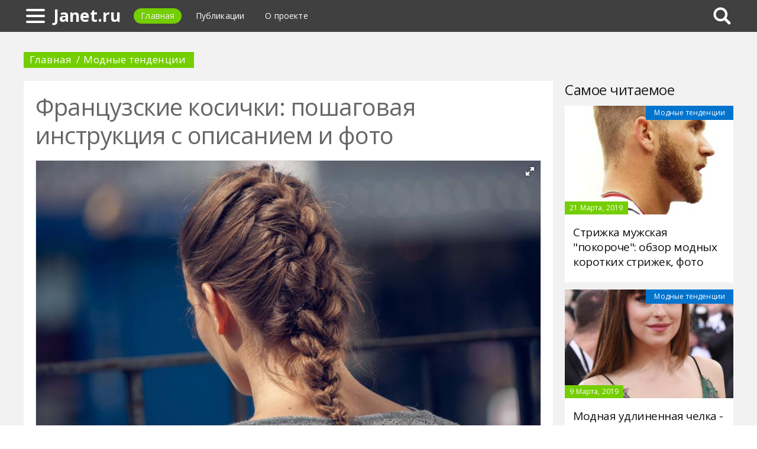

--- FILE ---
content_type: text/html; charset=UTF-8
request_url: https://janet.ru/424784a-frantsuzskie-kosichki-poshagovaya-instruktsiya-s-opisaniem-i-foto
body_size: 10442
content:
<!DOCTYPE html>
<html>
    <head>
        <title>Французские косички: пошаговая инструкция с описанием и фото - Janet.ru</title>
                <meta name="description" content="В данной статье будет рассказываться о французских косичках. А также как правильно заплетать французские косички самостоятельно. В чем отличие плетения на модели и плетении на себе. Также внимание уделяется тому, как можно украсить косу и сделать ее более индивидуальной и яркой. Обращается внимание на то, как правильно подготовить волосы перед плетением, а также как правильно плести французские косички." />
                        <meta name="keywords" content="косички французские как заплести самой себе французскую косу как заплести французскую косу" />
        <meta name="yandex-verification" content="c6b4ca22ce47e3c3" />
<meta name="google-site-verification" content="UGePEAxPqE-MI6jDXsL3SI_xF8Dyo9DdmqHwAmwb2ks" />
        <meta charset="utf-8">
        <link rel="canonical" href="https://janet.ru/424784a-frantsuzskie-kosichki-poshagovaya-instruktsiya-s-opisaniem-i-foto" />
        <meta name="viewport" content="width=device-width, initial-scale=1">
        <meta http-equiv="X-UA-Compatible" content="IE=edge">
                <link rel="shortcut icon" type="image/png" href="/assets/icon/fav.png"/>
        <link rel="apple-touch-icon" sizes="120x120" href="/assets/icon/fav.png">
                <link rel="stylesheet" href="/css/global/style.css">
        <link rel="stylesheet" href="/css/global/manual.css">
        <!-- HTML5 Shim support of HTML5 elements--><!--[if lt IE 9]>
         <script src='https://cdn.jsdelivr.net/html5shiv/3.7.3/html5shiv.min.js'></script>
        <![endif]-->
                <script>
            window.jQuery || document.write("<script src='/js/vendor/jquery-3.1.1.min.js'><\/script>")
        </script>
                <link rel="image_src" href="/assets/i/ai/4/2/4/i/2852570.jpg" />
        <meta property="og:title" content="Французские косички: пошаговая инструкция с описанием и фото - Janet.ru" />
        <meta property="og:type" content="article" />
        <meta property="og:site_name" content="Janet.ru"/>
        <meta property="og:url" content="https://janet.ru/424784a-frantsuzskie-kosichki-poshagovaya-instruktsiya-s-opisaniem-i-foto" />
        <meta property="og:image" content="/assets/i/ai/4/2/4/i/2852570.jpg" />
                <meta property="og:image:width" content="1024" />
        <meta property="og:image:height" content="682" />
                <meta name="twitter:card" content="summary_large_image" />
        <meta property="twitter:image" content="/assets/i/ai/4/2/4/i/2852570.jpg" />
        <meta property="twitter:title" content="Французские косички: пошаговая инструкция с описанием и фото - Janet.ru" />
        <meta property="twitter:site" content="@janetru" />
        <meta property="twitter:creator" content="@janetru" />
        <meta property="twitter:url" content="https://janet.ru/424784a-frantsuzskie-kosichki-poshagovaya-instruktsiya-s-opisaniem-i-foto" />                <script async src="https://www.googletagmanager.com/gtag/js?id=UA-121357525-1"></script>
            </head>
    <body>
        <div class="layout" id="layout">
            <nav class="pushmenu js-pushmenu">
    <button class="pushmenu__close js-close-pushmenu"></button>
    <div class="pushmenu__title">Разделы</div>
    <ul class="pushmenu__list">
        <li class="pushmenu__item"><a rel="nofollow" target="_blank" class="pushmenu__link" href="/login">Вход</a></li>
                <li class="pushmenu__item"><a class="pushmenu__link" href="/440c-nail-care">Уход за ногтями
</a></li>
                <li class="pushmenu__item"><a class="pushmenu__link" href="/443c-fashion-trends">Модные тенденции
</a></li>
                <li class="pushmenu__item"><a class="pushmenu__link" href="/442c-cosmetics">Косметика
</a></li>
                <li class="pushmenu__item"><a class="pushmenu__link" href="/441c-makeup">Макияж
</a></li>
                <li class="pushmenu__item"><a class="pushmenu__link" href="/438c-facial-care">Уход за лицом
</a></li>
                <li class="pushmenu__item"><a class="pushmenu__link" href="/439c-body-care">Уход за телом
</a></li>
                <li class="pushmenu__item"><a class="pushmenu__link" href="/444c-decoration">Украшения
</a></li>
            </ul>
</nav>
            <header class="header" id="header">
                <nav class="navbar">
                    <div class="navbar__wrap">
                        <a class="navbar__burger js-burger" href="#"><span class="navbar__burger-shape"></span></a>
                        <a class="navbar__logo" href="/" title="Главная">Janet.ru</a>
                        <ul class="navbar__menu">
                            <li class="navbar__item"><a class="navbar__link is-active" href="/">Главная</a></li>
                            <li class="navbar__item"><a class="navbar__link" href="/latest">Публикации</a></li>
                            <li class="navbar__item"><a class="navbar__link" href="/about.html">О проекте</a></li>
                        </ul>
                                                <div class="navbar__search js-search-wrap">
                            <div class="search">
                                <input class="search__btn js-search-btn" type="submit">
                                <form class="search__form js-search-form">
                                    <div class="search__holder"><div class="ya-site-form ya-site-form_inited_no" onclick="return {'action':'https://janet.ru/search','arrow':true,'bg':'#ffcc00','fontsize':12,'fg':'#000000','language':'ru','logo':'rb','publicname':'Yandex Site Search #2326373','suggest':true,'target':'_self','tld':'ru','type':2,'usebigdictionary':true,'searchid':2326373,'input_fg':'#000000','input_bg':'#ffffff','input_fontStyle':'normal','input_fontWeight':'normal','input_placeholder':null,'input_placeholderColor':'#000000','input_borderColor':'#7f9db9'}"><form action="https://yandex.ru/search/site/" method="get" target="_self" accept-charset="utf-8"><input type="hidden" name="searchid" value="2326373"/><input type="hidden" name="l10n" value="ru"/><input type="hidden" name="reqenc" value=""/><input type="search" name="text" value=""/><input type="submit" value="�����"/></form></div><style type="text/css">.ya-page_js_yes .ya-site-form_inited_no { display: none; }</style><script type="text/javascript">(function(w,d,c){var s=d.createElement('script'),h=d.getElementsByTagName('script')[0],e=d.documentElement;if((' '+e.className+' ').indexOf(' ya-page_js_yes ')===-1){e.className+=' ya-page_js_yes';}s.type='text/javascript';s.async=true;s.charset='utf-8';s.src=(d.location.protocol==='https:'?'https:':'http:')+'//site.yandex.net/v2.0/js/all.js';h.parentNode.insertBefore(s,h);(w[c]||(w[c]=[])).push(function(){Ya.Site.Form.init()})})(window,document,'yandex_site_callbacks');</script></div>
                                </form>
                            </div>
                        </div>
                                            </div>
                </nav>
            </header>
            <main class="main" id="main"><div class="page">
    <div class="page__full">
        <nav class="crumbs">
            <ul class="crumbs__list">
                <li class="crumbs__item"><a class="crumbs__link" href="/">Главная</a></li>
                <li class="crumbs__item"><a class="crumbs__link" href="/443c-fashion-trends">Модные тенденции
</a></li>
            </ul>
        </nav>
    </div>
    <section class="page__content">
        <article class="content" itemscope="" itemtype="http://schema.org/Article">
            <h1 class="content__title">Французские косички: пошаговая инструкция с описанием и фото</h1>
                        <div class="content__image">
                <div class="fotorama" data-allowfullscreen="true" data-nav="thumbs" data-fit="contain" data-ratio="3/2" data-width="100%" data-keyboard="true" data-thumbmargin="0" data-shadows="true">
                                        <a href="/assets/i/ai/4/2/4/i/2852570.jpg"><img height="60" src="/assets/i/ai/4/2/4/i/2852570_thumb.jpg" /></a>
                                    </div>
            </div>
                        <ul class="content__meta">
                <li class="content__meta-date">24 Сентября, 2018</li>
                <li class="content__meta-link">
                    <a class="content__meta-link-src" href="/443c-fashion-trends">Модные тенденции
</a>
                </li>
                                <li class="content__meta-author">
                    <noindex>
                        <a rel="nofollow" href="https://fb.ru/author/106729" target="_blank">Ирина Крупенник</a>
                    </noindex>
                </li>
            </ul>
            <p>При упоминании в речи слова &laquo;Франция&raquo; возникает ассоциация с утонченностью и изысканностью вкуса. До сих пор никто не знает почему французская косичка имеет именно такое название. Однако если немного поразмыслить, то можно понять за что она получила такое название.</p><p>Данное плетение сочетает в себе как обычную косичку из трех прядей, так и плетение &laquo;рыбкой&raquo;. Она даже немного похожа на плетение &laquo;колосок&raquo;, однако при этом обладает своей неповторимостью и индивидуальностью.</p><p>Многие девушки предпочитают тратить как можно меньше времени на прическу, поэтому собирают волосы в хвост. Однако от чего они отказываются? Нежное плетение подойдет для любого случая и не заставит девушку переживать за свой внешний вид в течение всего дня.</p> <div class="photo" data-original="www.pinterest.com" data-author="Фото: "><img itemprop="image" alt="Французская косичка до основания" class="if uuid-2852562" src="/assets/i/ai/4/2/4/i/2852562.jpg" /></div> <h2>Как самостоятельно заплести французскую косу?</h2> <p>Для того, чтобы прическа получилась пышная, необходимо подготовить волосы к плетению. Для этого будет достаточно вымыть волосы с шампунем и хорошо просушить их феном. Следует отметить, что если локоны недостаточно густые, то их можно предварительно накрутить при помощи гофрированной плойки. В таком случае французские косички получатся выразительнее и красивее.</p> <div class="photo" data-original="hairdrome.com" data-author="Фото: "><img itemprop="image" alt="Разнообразное плетение" class="if uuid-2852582" src="/assets/i/ai/4/2/4/i/2852582.jpg" /></div> <p>Рассмотрим поэтапно, как сделать данную прическу. Многие девушки не знают как заплести самой себе французскую косу и поэтому прибегают к помощи мастера или подруг. Существует множество способов и вариантов, как заплести такую косу, однако все они построены на одном принципе:</p> <ul> <li>необходимо разделить волосы на три равные пряди;</li> <li>после этого начать плести обычную косичку (правую прядь переместить на среднюю, потом левую также переместить на среднюю);</li> <li>после этого необходимо продолжить набрасывать с правой и с левой стороны пряди на среднюю, только при этом добавлять в косу дополнительные волосы.</li> </ul> <p>Следует помнить о том, что чем крепче зажимается прядь, тем аккуратнее и надежнее получится прическа. Возле затылочной части, когда все волосы на голове были использованы, можно продолжить плести обычную косичку дальше либо сразу завязать волосы.</p> <h2>Техника плетения</h2> <p>Существует два вида французской косы, а именно: открытый и закрытый. Открытое плетение рассмотрено выше. Закрытое плетение представляет собой выпуклую косу.</p> <div class="photo" data-original="www.allthingshair.com" data-author="Фото: "><img itemprop="image" alt="Плетение французской косы" class="if uuid-2852597" src="/assets/i/ai/4/2/4/i/2852597.jpg" /></div> <p>Как сделать французскую косу выпуклой:</p> <ul> <li>хорошо подготовить волосы: вымыть, просушить, хорошо расчесать, по необходимости воспользоваться косметическими средствами, чтобы волосы были гладкими и послушными;</li> <li>плетение необходимо начинать с самого лба;</li> <li>разделить большое количество волос на три части;</li> <li>начать плетение &ndash; протянуть правую прядь на среднюю и перекрутить их, затем протянуть левую прядь на среднюю и также перекрутить;</li> <li>продолжать действия и одновременно вплетать в косу оставшиеся пряди;</li> <li>не забывать хорошо затягивать, чтобы коса получилась крепкая и не разваливалась;</li> <li>завязать косу заколкой или резинкой.</li> </ul> <h2>Коса-зигзаг</h2> <p>Существует множество вариантов плетения французской косички. Самым простым вариантом является плетение прямой косы, однако современным модницам этого недостаточно. Именно поэтому стилисты придумали ряд необычных исполнений французской косы.</p><p>Стоит отметить, что данную прическу не рекомендуют выполнять на чистые волосы. Так как после мытья волосы очень пушистые и плохо выкладываются в определенные формы. Если девушка носит челку, то ее лучше сразу заколоть, а если челка достаточно длинная, ее можно включить в прическу. Коса-зигзаг хорошо подойдет для любой длины и густоты волос. Единственное, что необходимо определить &ndash; это то, на какую сторону будет сделано плетение.</p><p>Для того чтобы заплести такую французскую косичку необходимо начать плести с одной стороны виска и через всю голову плести ко второму виску. После того, как коса доплетена до второго виска необходимо повернуть косу ровно на 90 градусов и продолжить плести в обратную сторону. Благодаря такому простому и понятному действию, получается необычное плетение.</p> <h2>Как заплести французскую косу &laquo;водопад&raquo;?</h2> <p>Данную прическу лучше всего заплетать на легкие кудри. Волосы можно накрутить как предварительно, так и после плетения. Техника выполнения отличается от остальных только тем, что плетение начинается возле правого виска и горизонтально продолжается до левого виска. Добавление в косу прядей осуществляется всегда с одной стороны. Благодаря этому можно регулировать, где будет располагаться пробор либо совсем от него отказаться.</p> <div class="photo" data-original="www.hairdohairstyle.com" data-author="Фото: "><img itemprop="image" alt="Плетение водопад" class="if uuid-2852591" src="/assets/i/ai/4/2/4/i/2852591.jpg" /></div> <p>Такое плетение не отнимет много времени, но подарит нежный и ухоженный внешний вид. Хорошо подойдет как для повседневного ношения, так и для вечерних встреч за коктейлем.</p> <h2>Как сделать прическу оригинальной?</h2> <p>Для того чтобы подчеркнуть свою индивидуальность девушки надевают украшения. Это могут быть легкие заколки с бусинами или стразами. Однако чаще всего внимания привлекают косы с вплетенными в них разноцветными лентами. Они могут быть разного размера и качества. Благодаря лентам прическа становится яркой и приобретает свою индивидуальность.</p> <div class="photo" data-original="www.pinterest.com" data-author="Фото: Amadea Gallegos, "><img itemprop="image" alt="Плетение с лентами" class="if uuid-2852604" src="/assets/i/ai/4/2/4/i/2852604.jpg" /></div> <p>В качестве украшений могут выступать:</p> <ul> <li>ленты;</li> <li>нитки для вязания (можно взять мулине);</li> <li>шпильки (с декоративными бусинами или цветами);</li> <li>заколки, броши;</li> <li>банты;</li> <li>цветы (искусственные).</li> </ul> <h2>Коса-ободок</h2> <p>Не все французские косички можно заплести на короткие волосы. Коса-ободок подойдет только для той длины волос, которая позволит сделать косу от одного уха до второго.</p><p>Прежде чем начать плести косичку необходимо подготовить волосы. Они не должны путаться и электризоваться. В противном случае прическа будет выглядеть неаккуратной и может полностью испортить внешний вид. Также стоит отметить, что заплетать волосы нужно не так туго, как во всех предыдущих случаях. Потому что намертво уложенные спереди волосы будут однозначно портить образ.</p><p>Данное плетение часто можно увидеть как на звездах, так и на политических деятелях.</p> <h2>Как плести французскую косу на себе и на другом человеке?</h2> <p>Заплести французскую косу на себе с первого раза удастся только тем, кто ранее научился это делать на ком-то другом и имеет представление о том, как необходимо перекладывать пряди.</p> <div class="photo" data-original="coveteur.com" data-author="Фото: "><img itemprop="image" alt="Выпуклая коса" class="if uuid-2852575" src="/assets/i/ai/4/2/4/i/2852575.jpg" /></div> <p>Стоит отметить, что с первого раза даже опытному мастеру сложно заплести аккуратную косу. Руки долгое время находятся в неестественном положении поэтому устают и начинают затекать. Кроме того, даже при наличии двух зеркал сложно увидеть свои недочеты.</p> <div class="photo" data-original="mrkate.com" data-author="Фото: "><img itemprop="image" alt="Плетение на себе" class="if uuid-2852577" src="/assets/i/ai/4/2/4/i/2852577.jpg" /></div> <p>В одном месте коса может быть толще, а в другом, наоборот, уже. Также сложно регулировать степень натяжения каждой пряди. Поэтому перед плетением так важно подготовить волосы.</p> <h2>Плетение двух кос</h2> <p>Косы издавна считались эталоном скромности и порядочности. Такое значение они сохранили и до сегодняшних дней. Благодаря простым действиям можно строгий образ превратить в мягкий и даже наивный. Большую популярность в последнее время стали набирать парные косички.</p><p>Французские косички сами по себе придают образу таинственность и загадочность. Но когда их две, образ становится еще более понятным и домашним.</p><p>Варианты плетения разнообразны. Косички могут начинаться с самого верха головы и заканчиваться только на кончиках. Или, наоборот, начинаться только на кончиках волос. На коротких волосах сложно осуществить плетение, которое начинается на кончиках волос. Волосы будут везде торчать и долго такая прическа не продержится. Зато на длинных прядях французская косичка будет выглядеть оригинально и просто.</p> <h2>Что необходимо иметь перед началом плетения?</h2> <p>Как заплетать французскую косу знают многие, но мало кто ценит работу мастера и даже понятия не имеет сколько нюансов требует, на первый взгляд, обычная косичка. Прежде всего необходимо подготовить рабочее место. На нем не должно быть лишних предметов и все необходимые принадлежности должны лежать на своих местах в определенном порядке.</p><p>Для французской косички понадобиться:</p> <ul> <li>массажная расческа;</li> <li>расческа с тонким кончиком (чтобы сделать ровный пробор);</li> <li>ленты или другие декоративные принадлежности;</li> <li>резинки для завершения косички;</li> <li>невидимки (если волосы короткие и их трудно уложить);</li> <li>средства для фиксации волос (мусс, лак) и так далее.</li> </ul>        </article>
                <aside class="page__block">
            <section class="group">
                <h2 class="group__subtitle">Похожие статьи</h2>
                <div class="group__list group__list--flex">
                                        <div class="substrate u-third">
                        <div class="substrate__category">Модные тенденции
</div>
                        <a class="substrate__image substrate__image--bg" href="/420940a-strijki-dlya-pryamougolnogo-litsa-sovetyi-po-vyiboru-pricheski-modnyie-tendentsii-foto" style="background-image:url(/assets/i/ai/4/2/0/i/2821848_block.jpg);"></a>
                        <div class="substrate__holder">
                            <h3 class="substrate__title"><a class="substrate__title-link" href="/420940a-strijki-dlya-pryamougolnogo-litsa-sovetyi-po-vyiboru-pricheski-modnyie-tendentsii-foto">Стрижки для прямоугольного лица: советы по выбору прически, модные тенденции, фото</a></h3>
                        </div>
                        <a class="substrate__link" href="/420940a-strijki-dlya-pryamougolnogo-litsa-sovetyi-po-vyiboru-pricheski-modnyie-tendentsii-foto"></a>
                    </div>
                                        <div class="substrate u-third">
                        <div class="substrate__category">Модные тенденции
</div>
                        <a class="substrate__image substrate__image--bg" href="/479469a-kak-zaplesti-mnogo-kosichek-afrikanskie-tsvetnyie-kosichki-afrokosyi-s-kanekalonom" style="background-image:url(/assets/i/ai/4/7/9/i/3304147_block.jpg);"></a>
                        <div class="substrate__holder">
                            <h3 class="substrate__title"><a class="substrate__title-link" href="/479469a-kak-zaplesti-mnogo-kosichek-afrikanskie-tsvetnyie-kosichki-afrokosyi-s-kanekalonom">Как заплести много косичек? Африканские цветные косички. Афрокосы с канекалоном</a></h3>
                        </div>
                        <a class="substrate__link" href="/479469a-kak-zaplesti-mnogo-kosichek-afrikanskie-tsvetnyie-kosichki-afrokosyi-s-kanekalonom"></a>
                    </div>
                                        <div class="substrate u-third">
                        <div class="substrate__category">Модные тенденции
</div>
                        <a class="substrate__image substrate__image--bg" href="/440814a-komu-podhodit-ryijiy-tsvet-volos" style="background-image:url(/assets/i/ai/4/4/0/i/2983867_block.jpg);"></a>
                        <div class="substrate__holder">
                            <h3 class="substrate__title"><a class="substrate__title-link" href="/440814a-komu-podhodit-ryijiy-tsvet-volos">Кому подходит рыжий цвет волос?</a></h3>
                        </div>
                        <a class="substrate__link" href="/440814a-komu-podhodit-ryijiy-tsvet-volos"></a>
                    </div>
                                        <div class="substrate u-third">
                        <div class="substrate__category">Модные тенденции
</div>
                        <a class="substrate__image substrate__image--bg" href="/415230a-kak-sdelat-kudri-bez-ploek-i-bigudi-opisanie-sposobov-effektivnyie-metodyi-opisanie-poryadok-deystviy-otzyivyi" style="background-image:url(/assets/i/ai/4/1/5/i/2764859_block.jpg);"></a>
                        <div class="substrate__holder">
                            <h3 class="substrate__title"><a class="substrate__title-link" href="/415230a-kak-sdelat-kudri-bez-ploek-i-bigudi-opisanie-sposobov-effektivnyie-metodyi-opisanie-poryadok-deystviy-otzyivyi">Как сделать кудри без плоек и бигуди: описание способов, эффективные методы, описание, порядок действий, отзывы</a></h3>
                        </div>
                        <a class="substrate__link" href="/415230a-kak-sdelat-kudri-bez-ploek-i-bigudi-opisanie-sposobov-effektivnyie-metodyi-opisanie-poryadok-deystviy-otzyivyi"></a>
                    </div>
                                        <div class="substrate u-third">
                        <div class="substrate__category">Модные тенденции
</div>
                        <a class="substrate__image substrate__image--bg" href="/479780a-kak-nauchitsya-plesti-kosyi-poetapnyie-instruktsii-s-foto" style="background-image:url(/assets/i/ai/4/7/9/i/3308347_block.jpg);"></a>
                        <div class="substrate__holder">
                            <h3 class="substrate__title"><a class="substrate__title-link" href="/479780a-kak-nauchitsya-plesti-kosyi-poetapnyie-instruktsii-s-foto">Как научиться плести косы: поэтапные инструкции с фото</a></h3>
                        </div>
                        <a class="substrate__link" href="/479780a-kak-nauchitsya-plesti-kosyi-poetapnyie-instruktsii-s-foto"></a>
                    </div>
                                        <div class="substrate u-third">
                        <div class="substrate__category">Модные тенденции
</div>
                        <a class="substrate__image substrate__image--bg" href="/477907a-jenskie-pricheski-idei-modnyie-tendentsii" style="background-image:url(/assets/i/ai/4/7/7/i/3285516_block.jpg);"></a>
                        <div class="substrate__holder">
                            <h3 class="substrate__title"><a class="substrate__title-link" href="/477907a-jenskie-pricheski-idei-modnyie-tendentsii">Женские прически: идеи, модные тенденции</a></h3>
                        </div>
                        <a class="substrate__link" href="/477907a-jenskie-pricheski-idei-modnyie-tendentsii"></a>
                    </div>
                                    </div>
            </section>
        </aside>
            </section>
</div>
<aside class="page__sidebar">
    <section class="page__block">
        <div class="group group--flex">
            <h2 class="group__subtitle">Самое читаемое</h2>
            <div class="group__list">
                                <div class="dado dado--sidebar">
                    <div class="dado__holder">
                        <a class="dado__category-link" href="/443c-fashion-trends">
                            <span class="dado__category-src">Модные тенденции
</span>
                        </a>
                        <a class="dado__image" href="/447061a-strijka-mujskaya-pokoroche-obzor-modnyih-korotkih-strijek-foto" style="background-image: url(/assets/i/ai/4/4/7/i/3033775_block.jpg);"></a>
                        <time class="dado__time">21 Марта, 2019</time>
                    </div>
                    <div class="dado__info">
                        <h2 class="dado__title"><a class="dado__title-link" href="/447061a-strijka-mujskaya-pokoroche-obzor-modnyih-korotkih-strijek-foto">Стрижка мужская "покороче": обзор модных коротких стрижек, фото</a></h2>
                    </div>
                </div>
                                <div class="dado dado--sidebar">
                    <div class="dado__holder">
                        <a class="dado__category-link" href="/443c-fashion-trends">
                            <span class="dado__category-src">Модные тенденции
</span>
                        </a>
                        <a class="dado__image" href="/445942a-modnaya-udlinennaya-chelka---osobennosti-interesnyie-idei-i-rekomendatsii" style="background-image: url(/assets/i/ai/4/4/5/i/3025735_block.jpg);"></a>
                        <time class="dado__time">9 Марта, 2019</time>
                    </div>
                    <div class="dado__info">
                        <h2 class="dado__title"><a class="dado__title-link" href="/445942a-modnaya-udlinennaya-chelka---osobennosti-interesnyie-idei-i-rekomendatsii">Модная удлиненная челка - особенности, интересные идеи и рекомендации</a></h2>
                    </div>
                </div>
                                <div class="dado dado--sidebar">
                    <div class="dado__holder">
                        <a class="dado__category-link" href="/443c-fashion-trends">
                            <span class="dado__category-src">Модные тенденции
</span>
                        </a>
                        <a class="dado__image" href="/446783a-graduirovannaya-strijka-na-srednie-volosyi-raznovidnosti-osobennosti-vyipolneniya" style="background-image: url(/assets/i/ai/4/4/6/i/3030169_block.jpg);"></a>
                        <time class="dado__time">16 Марта, 2019</time>
                    </div>
                    <div class="dado__info">
                        <h2 class="dado__title"><a class="dado__title-link" href="/446783a-graduirovannaya-strijka-na-srednie-volosyi-raznovidnosti-osobennosti-vyipolneniya">Градуированная стрижка на средние волосы: разновидности, особенности выполнения</a></h2>
                    </div>
                </div>
                                <div class="dado dado--sidebar">
                    <div class="dado__holder">
                        <a class="dado__category-link" href="/443c-fashion-trends">
                            <span class="dado__category-src">Модные тенденции
</span>
                        </a>
                        <a class="dado__image" href="/422310a-kak-nakrutit-volosyi-utyujkom---osobennosti-sposobyi-i-otzyivyi" style="background-image: url(/assets/i/ai/4/2/2/i/2829699_block.jpg);"></a>
                        <time class="dado__time">17 Сентября, 2018</time>
                    </div>
                    <div class="dado__info">
                        <h2 class="dado__title"><a class="dado__title-link" href="/422310a-kak-nakrutit-volosyi-utyujkom---osobennosti-sposobyi-i-otzyivyi">Как накрутить волосы утюжком - особенности, способы и отзывы</a></h2>
                    </div>
                </div>
                                <div class="dado dado--sidebar">
                    <div class="dado__holder">
                        <a class="dado__category-link" href="/443c-fashion-trends">
                            <span class="dado__category-src">Модные тенденции
</span>
                        </a>
                        <a class="dado__image" href="/479456a-melirovanie-konchikov-volos-foto-variantov-tehniki-okrashivaniya" style="background-image: url(/assets/i/ai/4/7/9/i/3304693_block.jpg);"></a>
                        <time class="dado__time">21 Марта, 2020</time>
                    </div>
                    <div class="dado__info">
                        <h2 class="dado__title"><a class="dado__title-link" href="/479456a-melirovanie-konchikov-volos-foto-variantov-tehniki-okrashivaniya">Мелирование кончиков волос: фото вариантов, техники окрашивания</a></h2>
                    </div>
                </div>
                                <div class="dado dado--sidebar">
                    <div class="dado__holder">
                        <a class="dado__category-link" href="/443c-fashion-trends">
                            <span class="dado__category-src">Модные тенденции
</span>
                        </a>
                        <a class="dado__image" href="/442895a-osvetlenie-temnyih-volos-v-domashnih-usloviyah-sposobyi-i-sredstva" style="background-image: url(/assets/i/ai/4/4/2/i/2997564_block.jpg);"></a>
                        <time class="dado__time">11 Января, 2019</time>
                    </div>
                    <div class="dado__info">
                        <h2 class="dado__title"><a class="dado__title-link" href="/442895a-osvetlenie-temnyih-volos-v-domashnih-usloviyah-sposobyi-i-sredstva">Осветление темных волос в домашних условиях: способы и средства</a></h2>
                    </div>
                </div>
                                <div class="dado dado--sidebar">
                    <div class="dado__holder">
                        <a class="dado__category-link" href="/443c-fashion-trends">
                            <span class="dado__category-src">Модные тенденции
</span>
                        </a>
                        <a class="dado__image" href="/421736a-strijki-dlya-vyityanutogo-litsa-sovetyi-professionalov-po-vyiboru-pricheski-tehnika-vyipolneniya-foto" style="background-image: url(/assets/i/ai/4/2/1/i/2821842_block.jpg);"></a>
                        <time class="dado__time">15 Сентября, 2018</time>
                    </div>
                    <div class="dado__info">
                        <h2 class="dado__title"><a class="dado__title-link" href="/421736a-strijki-dlya-vyityanutogo-litsa-sovetyi-professionalov-po-vyiboru-pricheski-tehnika-vyipolneniya-foto">Стрижки для вытянутого лица: советы профессионалов по выбору прически, техника выполнения, фото</a></h2>
                    </div>
                </div>
                                <div class="dado dado--sidebar">
                    <div class="dado__holder">
                        <a class="dado__category-link" href="/443c-fashion-trends">
                            <span class="dado__category-src">Модные тенденции
</span>
                        </a>
                        <a class="dado__image" href="/479382a-kak-pravilno-nakrutit-korotkie-volosyi-na-bigudi-vidyi-bigudi-dlya-korotkih-volos" style="background-image: url(/assets/i/ai/4/7/9/i/3303688_block.jpg);"></a>
                        <time class="dado__time">18 Марта, 2020</time>
                    </div>
                    <div class="dado__info">
                        <h2 class="dado__title"><a class="dado__title-link" href="/479382a-kak-pravilno-nakrutit-korotkie-volosyi-na-bigudi-vidyi-bigudi-dlya-korotkih-volos">Как правильно накрутить короткие волосы на бигуди? Виды бигуди для коротких волос</a></h2>
                    </div>
                </div>
                                <div class="dado dado--sidebar">
                    <div class="dado__holder">
                        <a class="dado__category-link" href="/443c-fashion-trends">
                            <span class="dado__category-src">Модные тенденции
</span>
                        </a>
                        <a class="dado__image" href="/420940a-strijki-dlya-pryamougolnogo-litsa-sovetyi-po-vyiboru-pricheski-modnyie-tendentsii-foto" style="background-image: url(/assets/i/ai/4/2/0/i/2821848_block.jpg);"></a>
                        <time class="dado__time">12 Сентября, 2018</time>
                    </div>
                    <div class="dado__info">
                        <h2 class="dado__title"><a class="dado__title-link" href="/420940a-strijki-dlya-pryamougolnogo-litsa-sovetyi-po-vyiboru-pricheski-modnyie-tendentsii-foto">Стрижки для прямоугольного лица: советы по выбору прически, модные тенденции, фото</a></h2>
                    </div>
                </div>
                                <div class="dado dado--sidebar">
                    <div class="dado__holder">
                        <a class="dado__category-link" href="/443c-fashion-trends">
                            <span class="dado__category-src">Модные тенденции
</span>
                        </a>
                        <a class="dado__image" href="/478162a-kak-zaplesti-dve-kosichki-i-sdelat-prichesku" style="background-image: url(/assets/i/ai/4/7/8/i/3288441_block.jpg);"></a>
                        <time class="dado__time">16 Ноября, 2019</time>
                    </div>
                    <div class="dado__info">
                        <h2 class="dado__title"><a class="dado__title-link" href="/478162a-kak-zaplesti-dve-kosichki-i-sdelat-prichesku">Как заплести две косички и сделать прическу</a></h2>
                    </div>
                </div>
                            </div>
        </div>
    </section>
</aside>
            </main>
            <button class="scroll-top is-hidden js-scrolltop"></button>
        </div>
        <footer class="footer" id="footer" role="contentinfo">
            <div class="footer__wrap">
                <p class="footer__info">&copy; Janet.ru 2026</p>
                <nav class="footer__nav">
                    <ul class="footer__nav-list">
                        <li class="footer__nav-item"><a class="footer__nav-link" href="/about.html">О проекте</a></li>
                                                <li class="footer__nav-item"><a class="footer__nav-link" href="/feedback.html">Обратная связь</a></li>                    </ul>
                </nav>
            </div>
        </footer>
        <script src="/js/global/app.js"></script>
        <script src="/js/global/ui.js"></script>
        <script type="text/javascript" src="/js/vendor/fotorama.js"></script>
                <script type="text/javascript">        new Image().src = "//counter.yadro.ru/hit;Multisite?t26.6;r"+escape(document.referrer)+((typeof(screen)=="undefined")?"":";s"+screen.width+"*"+screen.height+"*"+(screen.colorDepth?screen.colorDepth:screen.pixelDepth))+";u"+escape(document.URL)+";h"+escape(document.title.substring(0,150))+";"+Math.random();
                !function(e,t,a){(t[a]=t[a]||[]).push(function(){try{t.yaCounter49607386=new Ya.Metrika2({id:49607386,clickmap:!0,trackLinks:!0,accurateTrackBounce:!0,webvisor:!0})}catch(e){}});var c=e.getElementsByTagName("script")[0],n=e.createElement("script"),r=function(){c.parentNode.insertBefore(n,c)};n.type="text/javascript",n.async=!0,n.src="https://mc.yandex.ru/metrika/tag.js","[object Opera]"==t.opera?e.addEventListener("DOMContentLoaded",r,!1):r()}(document,window,"yandex_metrika_callbacks2");
                function gtag(){dataLayer.push(arguments)}window.dataLayer=window.dataLayer||[],gtag("js",new Date),gtag("config","UA-121357525-5");
        </script>
            </body>
</html>